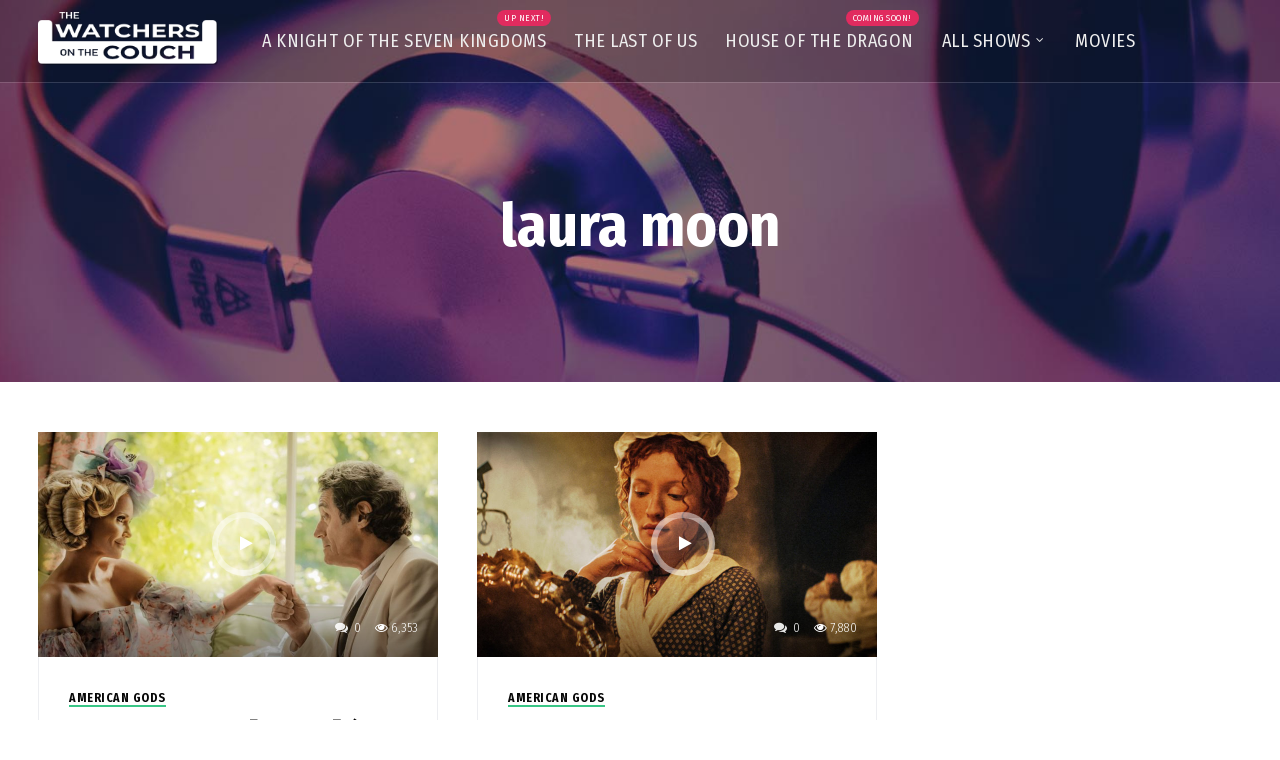

--- FILE ---
content_type: text/html; charset=utf-8
request_url: https://www.google.com/recaptcha/api2/aframe
body_size: -89
content:
<!DOCTYPE HTML><html><head><meta http-equiv="content-type" content="text/html; charset=UTF-8"></head><body><script nonce="8wWTpLRYg2dJG12uYzEEdw">/** Anti-fraud and anti-abuse applications only. See google.com/recaptcha */ try{var clients={'sodar':'https://pagead2.googlesyndication.com/pagead/sodar?'};window.addEventListener("message",function(a){try{if(a.source===window.parent){var b=JSON.parse(a.data);var c=clients[b['id']];if(c){var d=document.createElement('img');d.src=c+b['params']+'&rc='+(localStorage.getItem("rc::a")?sessionStorage.getItem("rc::b"):"");window.document.body.appendChild(d);sessionStorage.setItem("rc::e",parseInt(sessionStorage.getItem("rc::e")||0)+1);localStorage.setItem("rc::h",'1768927308449');}}}catch(b){}});window.parent.postMessage("_grecaptcha_ready", "*");}catch(b){}</script></body></html>